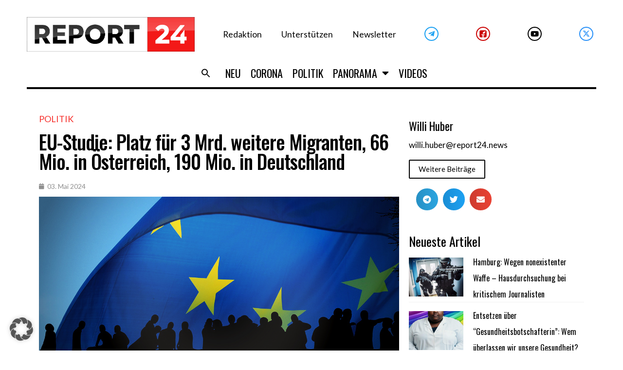

--- FILE ---
content_type: text/html; charset=UTF-8
request_url: https://report24.news/wp-admin/admin-ajax.php
body_size: -356
content:
{"post_id":120072,"counted":true,"storage":{"name":["pvc_visits[0]"],"value":["1769109998b120072"],"expiry":[1769109998]},"type":"post"}

--- FILE ---
content_type: application/x-javascript; charset=utf-8
request_url: https://servicer.mgid.com/1339558/1?tcfV2=1&sessionId=69712871-0ff60&sessionPage=1&sessionNumberWeek=1&sessionNumber=1&cpicon=1&cbuster=17690236058979403979&pvid=3a4795e9-f086-4370-a654-b620d1cc1233&implVersion=17&lct=1768241460&mp4=1&ap=1&gdpr_consent=CQeYOYAQeYOYAFDADDDECOFsAP_gAEPAAAYgI3wGoAFAAWAA0ACAAGQAQAAyABoAD0AIoATAAogBbAEAAIoAZQA0gB-gEIAIgAWYA9oC8wGMgMkAccBG8Eb4DUACgALAAaABAADIAIAAZAA0AB6AEUAJgAUQAtgCAAEUAMoAaQA_QCEAEQALMAe0BeYDGQGSAOOAjeAA.YAAAAAAAAAAA&gdpr=1&consentOrigin=cmp&wlid=e97b03c3-cc5a-4c32-89a2-f8dfd9b8e84e&pageview_widget_list=1761360,1337402,1339558,1378187,1337396,1337392&uniqId=07648&childs=1818186&except_ads=16268278,16011379,4147872,3805661,16261801,8603790,8603800,13785888,16125530,14936937,12068042,10881049,13785893,13786066,13785877&exclude_int_exchange=1399865984,1398197164,1390846838,1389210045&niet=4g&nisd=false&jsp=head&evt=%5B%7B%22event%22%3A1%2C%22methods%22%3A%5B1%2C2%5D%7D%2C%7B%22event%22%3A2%2C%22methods%22%3A%5B1%2C2%5D%7D%5D&pv=5&jsv=es6&dpr=1&hashCommit=6e0721a4&muid=q0lGe5yjyGqb&apt=2024-05-03T07%3A16%3A44%2B00%3A00&tfre=11621&scale_metric_1=64.00&scale_metric_2=258.06&scale_metric_3=100.00&w=720&h=393&tl=150&tlp=1,2,3,4&sz=353x179;353x180&szp=1,2;3,4&szl=1,2;3,4&cxurl=https%3A%2F%2Freport24.news%2Feu-studie-platz-fuer-3-mrd-weitere-migranten-66-mio-in-oesterreich-190-mio-in-deutschland%2F&ref=&lu=https%3A%2F%2Freport24.news%2Feu-studie-platz-fuer-3-mrd-weitere-migranten-66-mio-in-oesterreich-190-mio-in-deutschland%2F
body_size: 2018
content:
var _mgq=_mgq||[];
_mgq.push(["MarketGidLoadGoods1339558_07648",[
["Herbeauty","12578207","1","This Is So Good! What Else Can You Put In A Smoothie?","","0","","","","2lfK_OzUPRp68KvcblmfRedlP3FznKAAsfMijkr5Y5LZnjGj1wVUz4wPxTO7KZ9ZJ5-V9RiSmN6raXcKPkq-duraNxAKpTgOzHFU-HdGXlKZytBWvd0S9tLIp_P810Ao",{"i":"https://s-img.mgid.com/g/12578207/492x277/-/[base64].webp?v=1769023608-gshQ9Obq4p7mWSfzoqfw9Q26YzrottLIgYMWSTDKuZM","l":"https://clck.mgid.com/ghits/12578207/i/57671946/0/pp/1/1?h=2lfK_OzUPRp68KvcblmfRedlP3FznKAAsfMijkr5Y5LZnjGj1wVUz4wPxTO7KZ9ZJ5-V9RiSmN6raXcKPkq-duraNxAKpTgOzHFU-HdGXlKZytBWvd0S9tLIp_P810Ao&rid=21562725-f6ff-11f0-816d-d404e6f97680&tt=Direct&att=3&afrd=296&iv=17&ct=1&gdprApplies=1&consentData=[base64].YAAAAAAAAAAA&st=-300&mp4=1&h2=RGCnD2pppFaSHdacZpvmnrKs3NEoz9rroTgLYydx17cUjf1pkZhvYDL5Tv4U9jqZu1LiXqHtS-1i4GPwN9Thiw**","adc":[],"sdl":0,"dl":"","type":"w","media-type":"static","clicktrackers":[],"cta":"Learn more","cdt":"","b":0.012921534672329494,"catId":221,"dsa_link":"https://widgets.mgid.com/advertiser/info/?data=WZ8IrTCXqtO6iM4Q9Sg9T9-7hDhkMnS_b4me4J3R3AsT1uLPbV8tWzfjWSZyweKT4du6oGF8uOm21DIyeF8zUuZZWFYyn95SXq5OcFJZmerJszzwba7vLFmwt9AD1fNOj28PtE7SfIWF0pNpEWpgxPsF09hmphviItjZvctAJjyt_A","tri":"21564a47-f6ff-11f0-816d-d404e6f97680","crid":"12578207"}],
["Brainberries","14137483","1","Outstanding Film Characters That Died Horrible Deaths","","0","","","","2lfK_OzUPRp68KvcblmfRSRuzI5LizQxp3Vo5qztWcBM_xyca0smHENNl77dLSyBJ5-V9RiSmN6raXcKPkq-duraNxAKpTgOzHFU-HdGXlJssffsWUUaGSu12tRrIeKS",{"i":"https://s-img.mgid.com/g/14137483/492x277/-/[base64].webp?v=1769023608-0Vk4R4OycvtkD_BerTOM-Uaran8llnBhM2EH9NG-95Y","l":"https://clck.mgid.com/ghits/14137483/i/57671946/0/pp/2/1?h=2lfK_OzUPRp68KvcblmfRSRuzI5LizQxp3Vo5qztWcBM_xyca0smHENNl77dLSyBJ5-V9RiSmN6raXcKPkq-duraNxAKpTgOzHFU-HdGXlJssffsWUUaGSu12tRrIeKS&rid=21562725-f6ff-11f0-816d-d404e6f97680&tt=Direct&att=3&afrd=296&iv=17&ct=1&gdprApplies=1&consentData=[base64].YAAAAAAAAAAA&st=-300&mp4=1&h2=RGCnD2pppFaSHdacZpvmnrKs3NEoz9rroTgLYydx17cUjf1pkZhvYDL5Tv4U9jqZu1LiXqHtS-1i4GPwN9Thiw**","adc":[],"sdl":0,"dl":"","type":"w","media-type":"static","clicktrackers":[],"cta":"Learn more","cdt":"","b":0.012921534672329494,"catId":239,"dsa_link":"https://widgets.mgid.com/advertiser/info/?data=a_jJcMTAjnkLB0SZnMwsWnpFccWAqNxEmk6_XCaDa42WYCoWsmSU8e9KRglSHw5Vj1Jsky4yqiHXGuca7z9ZW5Ajy0M0qiNaGCrpBmsYA3HsqqI_aQnULhvkAmQvaN6Ttg8O7calbr9P8CinUjMlKUJg1llSicstaSw9FLgJdxPziw","tri":"21564a50-f6ff-11f0-816d-d404e6f97680","crid":"14137483"}],
["Brainberries","16011376","1","Gina Carano Finally Admits What Some Suspected All Along","","0","","","","2lfK_OzUPRp68KvcblmfRe5zrP-d0XS5tnqMNiLLqxyg6G-4Eq-pI2y7vO8A6VfzJ5-V9RiSmN6raXcKPkq-duraNxAKpTgOzHFU-HdGXlJPFDmg1ypx-HUHOjsQDWuS",{"i":"https://s-img.mgid.com/g/16011376/492x277/-/[base64].webp?v=1769023608-LRD9Ve83IeCSorqeVqf89d6Z6Ktj0gjz86HwaKYiHbY","l":"https://clck.mgid.com/ghits/16011376/i/57671946/0/pp/3/1?h=2lfK_OzUPRp68KvcblmfRe5zrP-d0XS5tnqMNiLLqxyg6G-4Eq-pI2y7vO8A6VfzJ5-V9RiSmN6raXcKPkq-duraNxAKpTgOzHFU-HdGXlJPFDmg1ypx-HUHOjsQDWuS&rid=21562725-f6ff-11f0-816d-d404e6f97680&tt=Direct&att=3&afrd=296&iv=17&ct=1&gdprApplies=1&consentData=[base64].YAAAAAAAAAAA&st=-300&mp4=1&h2=RGCnD2pppFaSHdacZpvmnrKs3NEoz9rroTgLYydx17cUjf1pkZhvYDL5Tv4U9jqZu1LiXqHtS-1i4GPwN9Thiw**","adc":[],"sdl":0,"dl":"","type":"w","media-type":"static","clicktrackers":[],"cta":"Learn more","cdt":"","b":0.012921534672329494,"catId":239,"dsa_link":"https://widgets.mgid.com/advertiser/info/?data=zmFbZhQzLx-9sQPf3DiSOv1Lm_de5B9-JPu7JuKdqtoOakYbulbJgAtdIys5sPY6VfF1lM9inJ9qsYfWy7MYGFxGxtGCGC57pBNvJva5-RsZnU-2FW8Zn-wXORIATw035tcKhxWpv_jTM-xySmwP5s33CIZFmlqOF8ABI3fo-HAPEw","tri":"21564a53-f6ff-11f0-816d-d404e6f97680","crid":"16011376"}],
["Brainberries","16269785","1","Hidden Sins: 15 Bible Prohibited Acts We All Commit!","","0","","","","2lfK_OzUPRp68KvcblmfRcFeCoLqKjBBi-w7DrNVL_yRqoQeyWQ351Okzec0NU02J5-V9RiSmN6raXcKPkq-duraNxAKpTgOzHFU-HdGXlIRU_DoEYk7Om28Tg-YDqmX",{"i":"https://s-img.mgid.com/g/16269785/492x277/-/[base64].webp?v=1769023608-X5VQTr5A3zVrOBl7RTYrk76Hy-noZo7e2xurQKr_BVY","l":"https://clck.mgid.com/ghits/16269785/i/57671946/0/pp/4/1?h=2lfK_OzUPRp68KvcblmfRcFeCoLqKjBBi-w7DrNVL_yRqoQeyWQ351Okzec0NU02J5-V9RiSmN6raXcKPkq-duraNxAKpTgOzHFU-HdGXlIRU_DoEYk7Om28Tg-YDqmX&rid=21562725-f6ff-11f0-816d-d404e6f97680&tt=Direct&att=3&afrd=296&iv=17&ct=1&gdprApplies=1&consentData=[base64].YAAAAAAAAAAA&st=-300&mp4=1&h2=RGCnD2pppFaSHdacZpvmnrKs3NEoz9rroTgLYydx17cUjf1pkZhvYDL5Tv4U9jqZu1LiXqHtS-1i4GPwN9Thiw**","adc":[],"sdl":0,"dl":"","type":"w","media-type":"static","clicktrackers":[],"cta":"Learn more","cdt":"","b":0.012921534672329494,"catId":225,"dsa_link":"https://widgets.mgid.com/advertiser/info/?data=kyR7I4nFZO9YI30tuZsysrqfH5vtXFqFn6NmQ9lI_gjtjayww6YcU9xgZVx0g9xTaADp3yJoqMfcsiW3-yWkDdZYff90KMXm1TQX1NollU-nX9wezSJo9GUzXp8CyG2QK5bk1zYOyejpiZ_AR3nU26cQXk3RVmzJ3QWm59x6-NuGqQ","tri":"21564a54-f6ff-11f0-816d-d404e6f97680","crid":"16269785"}],],
{"awc":{},"dt":"desktop","ts":"","tt":"Direct","isBot":1,"h2":"RGCnD2pppFaSHdacZpvmnrKs3NEoz9rroTgLYydx17cUjf1pkZhvYDL5Tv4U9jqZu1LiXqHtS-1i4GPwN9Thiw**","ats":0,"rid":"21562725-f6ff-11f0-816d-d404e6f97680","pvid":"3a4795e9-f086-4370-a654-b620d1cc1233","iv":17,"brid":32,"muidn":"q0lGe5yjyGqb","dnt":0,"cv":2,"afrd":296,"consent":true,"adv_src_id":23579}]);
_mgqp();


--- FILE ---
content_type: application/x-javascript; charset=utf-8
request_url: https://servicer.mgid.com/1378187/1?cmpreason=wp&tcfV2=1&sessionId=69712871-0ff60&sessionPage=1&sessionNumberWeek=1&sessionNumber=1&cpicon=1&scale_metric_1=64.00&scale_metric_2=258.06&scale_metric_3=100.00&cbuster=1769023602863392410408&pvid=3a4795e9-f086-4370-a654-b620d1cc1233&implVersion=17&lct=1768241460&mp4=1&ap=1&gdpr_consent=CQeYOYAQeYOYAFDADDDECOFsAP_gAEPAAAYgI3wGoAFAAWAA0ACAAGQAQAAyABoAD0AIoATAAogBbAEAAIoAZQA0gB-gEIAIgAWYA9oC8wGMgMkAccBG8Eb4DUACgALAAaABAADIAIAAZAA0AB6AEUAJgAUQAtgCAAEUAMoAaQA_QCEAEQALMAe0BeYDGQGSAOOAjeAA.YAAAAAAAAAAA&gdpr=1&consentOrigin=cmp&wlid=b2980cef-c8cf-4713-a128-513e037dd279&pageview_widget_list=1761360,1378187,1337396,1337392&uniqId=173fd&niet=4g&nisd=false&jsp=head&evt=%5B%7B%22event%22%3A1%2C%22methods%22%3A%5B1%2C2%5D%7D%2C%7B%22event%22%3A2%2C%22methods%22%3A%5B1%2C2%5D%7D%5D&pv=5&jsv=es6&dpr=1&hashCommit=6e0721a4&apt=2024-05-03T07%3A16%3A44%2B00%3A00&tfre=8600&w=0&h=0&tl=150&tlp=1,2&sz=0x0&szp=1,2&szl=1,2&cxurl=https%3A%2F%2Freport24.news%2Feu-studie-platz-fuer-3-mrd-weitere-migranten-66-mio-in-oesterreich-190-mio-in-deutschland%2F&ref=&lu=https%3A%2F%2Freport24.news%2Feu-studie-platz-fuer-3-mrd-weitere-migranten-66-mio-in-oesterreich-190-mio-in-deutschland%2F
body_size: 1428
content:
var _mgq=_mgq||[];
_mgq.push(["MarketGidLoadGoods1378187_173fd",[
["Brainberries","22701467","1","The Strange Relationship Between Trump And JD Vance","","0","","","","d6dFYbgK8hDgmOq_Y7i1MIvl4I0cW3IpybZzwLCh3_0apdNfMSdeT6HcNSRANd81J5-V9RiSmN6raXcKPkq-duraNxAKpTgOzHFU-HdGXlL5JMe4CeUE9_AB0MoRTX0X",{"i":"https://s-img.mgid.com/g/22701467/200x200/-/[base64].webp?v=1769023602-HqbOUWB-7F-NQ_HYwM7QibbrSTDBNjz3Kvn21PK7rX8","l":"https://clck.mgid.com/ghits/22701467/i/57710419/0/pp/1/1?h=d6dFYbgK8hDgmOq_Y7i1MIvl4I0cW3IpybZzwLCh3_0apdNfMSdeT6HcNSRANd81J5-V9RiSmN6raXcKPkq-duraNxAKpTgOzHFU-HdGXlL5JMe4CeUE9_AB0MoRTX0X&rid=1e08de2f-f6ff-11f0-ae50-d404e6f98490&tt=Direct&att=3&afrd=296&iv=17&ct=1&gdprApplies=1&consentData=[base64].YAAAAAAAAAAA&muid=q0lGe5yjyGqb&st=-300&mp4=1&h2=RGCnD2pppFaSHdacZpvmnpoHBllxjckHXwaK_zdVZw4Ujf1pkZhvYDL5Tv4U9jqZgQ77KFkUjlmS-R8VxLRnuw**","adc":[],"sdl":0,"dl":"","type":"w","media-type":"static","clicktrackers":[],"cta":"Learn more","cdt":"","catId":212,"dsa_link":"https://widgets.mgid.com/advertiser/info/?data=_k_MtSxp7WK_cZpWlkpOP35VQk44WqlMJUl8Z6vVgfLscdSXT2cjyxO-LDBRvgfAHUWubffCOnmsZh5Zmc2zi8gqRDx9SQB0JvBFPD5zUYQ3u6G6c5QWvtb58XFQyKdqPbAOW0ibGWYel54rS7k46_5NC16Bdlans7m_x_3AvlK9Rg","tri":"1e08fd7c-f6ff-11f0-ae50-d404e6f98490","crid":"22701467"}],
["Herbeauty","14649802","1","Best Movie Couples That Go Through Spooky Things Together","","0","","","","d6dFYbgK8hDgmOq_Y7i1MFE9bIPnV5rIh8iaNUQ2kNYSSJ8T4VgbvVx6cPu4jVS_J5-V9RiSmN6raXcKPkq-duraNxAKpTgOzHFU-HdGXlIFjsPOaeOShjJoA_E5F5yZ",{"i":"https://s-img.mgid.com/g/14649802/200x200/-/[base64].webp?v=1769023602-uBgsTlyp2shi7HRIvO1mWM6C7Lb_4SzXQ3lgjtV35JY","l":"https://clck.mgid.com/ghits/14649802/i/57710419/0/pp/2/1?h=d6dFYbgK8hDgmOq_Y7i1MFE9bIPnV5rIh8iaNUQ2kNYSSJ8T4VgbvVx6cPu4jVS_J5-V9RiSmN6raXcKPkq-duraNxAKpTgOzHFU-HdGXlIFjsPOaeOShjJoA_E5F5yZ&rid=1e08de2f-f6ff-11f0-ae50-d404e6f98490&tt=Direct&att=3&afrd=296&iv=17&ct=1&gdprApplies=1&consentData=[base64].YAAAAAAAAAAA&muid=q0lGe5yjyGqb&st=-300&mp4=1&h2=RGCnD2pppFaSHdacZpvmnpoHBllxjckHXwaK_zdVZw4Ujf1pkZhvYDL5Tv4U9jqZgQ77KFkUjlmS-R8VxLRnuw**","adc":[],"sdl":0,"dl":"","type":"w","media-type":"static","clicktrackers":[],"cta":"Learn more","cdt":"","catId":230,"dsa_link":"https://widgets.mgid.com/advertiser/info/?data=hgk45dLJ5Jdl5AhZui9OcBM4ekUK1aE7q574obz_Mb0-KkGpzvZJmK5gepNmlwi_ayDush9RhoVKPEG2mweZJI6Kif4zomCSN8o13TovBgopffOl-snVx8Q6Ae8IdK2g0ftyJQpyP5VVzcl6SxUukS6-VLmZXmQ56OWpLBJofl3KFQ","tri":"1e08fd83-f6ff-11f0-ae50-d404e6f98490","crid":"14649802"}],],
{"awc":{},"dt":"desktop","ts":"","tt":"Direct","isBot":1,"h2":"RGCnD2pppFaSHdacZpvmnpoHBllxjckHXwaK_zdVZw4Ujf1pkZhvYDL5Tv4U9jqZgQ77KFkUjlmS-R8VxLRnuw**","ats":0,"rid":"1e08de2f-f6ff-11f0-ae50-d404e6f98490","pvid":"3a4795e9-f086-4370-a654-b620d1cc1233","iv":17,"brid":32,"muidn":"q0lGe5yjyGqb","dnt":0,"cv":2,"afrd":296,"consent":true,"adv_src_id":23579}]);
_mgqp();


--- FILE ---
content_type: application/x-javascript; charset=utf-8
request_url: https://servicer.mgid.com/1337402/1?tcfV2=1&sessionId=69712871-0ff60&sessionPage=1&sessionNumberWeek=1&sessionNumber=1&cpicon=1&scale_metric_1=64.00&scale_metric_2=258.06&scale_metric_3=100.00&cbuster=1769023605937137296496&pvid=3a4795e9-f086-4370-a654-b620d1cc1233&implVersion=17&lct=1768241460&mp4=1&ap=1&gdpr_consent=CQeYOYAQeYOYAFDADDDECOFsAP_gAEPAAAYgI3wGoAFAAWAA0ACAAGQAQAAyABoAD0AIoATAAogBbAEAAIoAZQA0gB-gEIAIgAWYA9oC8wGMgMkAccBG8Eb4DUACgALAAaABAADIAIAAZAA0AB6AEUAJgAUQAtgCAAEUAMoAaQA_QCEAEQALMAe0BeYDGQGSAOOAjeAA.YAAAAAAAAAAA&gdpr=1&consentOrigin=cmp&wlid=e5deb70c-3c89-4288-b93b-3b43fc228f18&pageview_widget_list=1761360,1337402,1339558,1378187,1337396,1337392&uniqId=06193&childs=1518161&except_ads=16268278,16011379,4147872,3805661,16261801,8603790,8603800,13785888,16125530,14936937,12068042,10881049,13785893,13786066,13785877&exclude_int_exchange=1399865984,1398197164,1390846838,1389210045&niet=4g&nisd=false&jsp=head&evt=%5B%7B%22event%22%3A1%2C%22methods%22%3A%5B1%2C2%5D%7D%2C%7B%22event%22%3A2%2C%22methods%22%3A%5B1%2C2%5D%7D%5D&pv=5&jsv=es6&dpr=1&hashCommit=6e0721a4&muid=q0lGe5yjyGqb&apt=2024-05-03T07%3A16%3A44%2B00%3A00&tfre=11661&w=720&h=349&tl=150&tlp=1,2&sz=353x301&szp=1,2&szl=1,2&cxurl=https%3A%2F%2Freport24.news%2Feu-studie-platz-fuer-3-mrd-weitere-migranten-66-mio-in-oesterreich-190-mio-in-deutschland%2F&ref=&lu=https%3A%2F%2Freport24.news%2Feu-studie-platz-fuer-3-mrd-weitere-migranten-66-mio-in-oesterreich-190-mio-in-deutschland%2F
body_size: 1421
content:
var _mgq=_mgq||[];
_mgq.push(["MarketGidLoadGoods1337402_06193",[
["Brainberries","13786050","1","Top 10 Pop Divas - Number 4 May Shock You","","0","","","","2lfK_OzUPRp68KvcblmfRY9G6VvSvCmfebag8rg-pKtCIjYCQRY24IpW2f9-q3bgJ5-V9RiSmN6raXcKPkq-duraNxAKpTgOzHFU-HdGXlKjRyWzXssfhS-b5gPcTsz-",{"i":"https://s-img.mgid.com/g/13786050/492x277/-/[base64].webp?v=1769023608-i3VVLpdgf9ayIndvd6_LECV5t9FvpDzsWkaPQ9mGw9o","l":"https://clck.mgid.com/ghits/13786050/i/57669802/0/pp/1/1?h=2lfK_OzUPRp68KvcblmfRY9G6VvSvCmfebag8rg-pKtCIjYCQRY24IpW2f9-q3bgJ5-V9RiSmN6raXcKPkq-duraNxAKpTgOzHFU-HdGXlKjRyWzXssfhS-b5gPcTsz-&rid=2155c96b-f6ff-11f0-ae50-d404e6f98490&tt=Direct&att=3&afrd=296&iv=17&ct=1&gdprApplies=1&consentData=[base64].YAAAAAAAAAAA&st=-300&mp4=1&h2=RGCnD2pppFaSHdacZpvmnpoHBllxjckHXwaK_zdVZw4Ujf1pkZhvYDL5Tv4U9jqZgQ77KFkUjlmS-R8VxLRnuw**","adc":[],"sdl":0,"dl":"","type":"w","media-type":"static","clicktrackers":[],"cta":"Learn more","cdt":"","b":0.07176656370012319,"catId":230,"dsa_link":"https://widgets.mgid.com/advertiser/info/?data=6yFvQ5joiEm55CaTf0dw_i7dPdcPE7qqBwoqcZxlAX5PQaol_i1wOTzm0YpUt8-jXTQGDnCuS5QSk2kbflBTprWU3HQpBW6-2yb53xnbLRjfqqbJRfOIEUiF-jbGhVrUCMHe9oDHMuyhTVMwFEiVXypTpn2oO-l4O6eWdkhR55jiMg","tri":"2155ef9b-f6ff-11f0-ae50-d404e6f98490","crid":"13786050"}],
["Herbeauty","8193533","1","Kim To File For Divorce From Kanye West After 6 Years Of Marriage","","0","","","","2lfK_OzUPRp68KvcblmfRfJ3-5Tk1_T9Tim1ezA3WdGeSNMXX4VmrO9YT_48gR1rJ5-V9RiSmN6raXcKPkq-duraNxAKpTgOzHFU-HdGXlJBbrqRp0BJzBHUKLMzlBsd",{"i":"https://s-img.mgid.com/g/8193533/492x277/0x79x1041x586/aHR0cDovL2ltZ2hvc3RzLmNvbS90LzIwMjEtMDEvMTAxOTI0LzhhODJhNjRlMDkzY2I5ZTcwMGU3ZjMxZTQzYmNlMTMzLmpwZWc.webp?v=1769023608-ZWu_zob-BA6Bizb7eiDRpOrvFGyP-Le_7wvWEkCbyp8","l":"https://clck.mgid.com/ghits/8193533/i/57669802/0/pp/2/1?h=2lfK_OzUPRp68KvcblmfRfJ3-5Tk1_T9Tim1ezA3WdGeSNMXX4VmrO9YT_48gR1rJ5-V9RiSmN6raXcKPkq-duraNxAKpTgOzHFU-HdGXlJBbrqRp0BJzBHUKLMzlBsd&rid=2155c96b-f6ff-11f0-ae50-d404e6f98490&tt=Direct&att=3&afrd=296&iv=17&ct=1&gdprApplies=1&consentData=[base64].YAAAAAAAAAAA&st=-300&mp4=1&h2=RGCnD2pppFaSHdacZpvmnpoHBllxjckHXwaK_zdVZw4Ujf1pkZhvYDL5Tv4U9jqZgQ77KFkUjlmS-R8VxLRnuw**","adc":[],"sdl":0,"dl":"","type":"w","media-type":"static","clicktrackers":[],"cta":"Learn more","cdt":"","b":0.07176656370012319,"catId":239,"dsa_link":"https://widgets.mgid.com/advertiser/info/?data=E4s1qfwUlDLziF_pqlTjyRhHkOFKiy3vU2fJ9acEwrD17e8oQeBuyZb7CRexsAyk-U8IJdpY8oVLHNc5Wh9YrZMw7OfrDPx9tpYh55FRk9oTjJBOKYDJLeY3kgTOQKDIC6tA2kHxtKSicC1soFVv1BIRlUUGe7V5IgKB1tRkmODTjA","tri":"2155efa2-f6ff-11f0-ae50-d404e6f98490","crid":"8193533"}],],
{"awc":{},"dt":"desktop","ts":"","tt":"Direct","isBot":1,"h2":"RGCnD2pppFaSHdacZpvmnpoHBllxjckHXwaK_zdVZw4Ujf1pkZhvYDL5Tv4U9jqZgQ77KFkUjlmS-R8VxLRnuw**","ats":0,"rid":"2155c96b-f6ff-11f0-ae50-d404e6f98490","pvid":"3a4795e9-f086-4370-a654-b620d1cc1233","iv":17,"brid":32,"muidn":"q0lGe5yjyGqb","dnt":0,"cv":2,"afrd":296,"consent":true,"adv_src_id":23579}]);
_mgqp();


--- FILE ---
content_type: application/x-javascript; charset=utf-8
request_url: https://servicer.mgid.com/1337392/1?cmpreason=wp&tcfV2=1&sessionId=69712871-0ff60&sessionPage=1&sessionNumberWeek=1&sessionNumber=1&cpicon=1&scale_metric_1=64.00&scale_metric_2=258.06&scale_metric_3=100.00&cbuster=1769023602862853397359&pvid=3a4795e9-f086-4370-a654-b620d1cc1233&implVersion=17&lct=1768241460&mp4=1&ap=1&gdpr_consent=CQeYOYAQeYOYAFDADDDECOFsAP_gAEPAAAYgI3wGoAFAAWAA0ACAAGQAQAAyABoAD0AIoATAAogBbAEAAIoAZQA0gB-gEIAIgAWYA9oC8wGMgMkAccBG8Eb4DUACgALAAaABAADIAIAAZAA0AB6AEUAJgAUQAtgCAAEUAMoAaQA_QCEAEQALMAe0BeYDGQGSAOOAjeAA.YAAAAAAAAAAA&gdpr=1&consentOrigin=cmp&wlid=1b05f781-00b2-4a70-8a71-fcb8b54b1aea&pageview_widget_list=1761360,1378187,1337396,1337392&uniqId=0cbe9&niet=4g&nisd=false&jsp=head&evt=%5B%7B%22event%22%3A1%2C%22methods%22%3A%5B1%2C2%5D%7D%2C%7B%22event%22%3A2%2C%22methods%22%3A%5B1%2C2%5D%7D%5D&pv=5&jsv=es6&dpr=1&hashCommit=6e0721a4&apt=2024-05-03T07%3A16%3A44%2B00%3A00&tfre=8586&w=0&h=0&tl=150&tlp=1,2,3,4,5,6,7,8,9,10,11,12,13,14,15&sz=0x0&szp=1,2,3,4,5,6,7,8,9,10,11,12,13,14,15&szl=1,2,3,4,5,6,7,8,9,10,11,12,13,14,15&cxurl=https%3A%2F%2Freport24.news%2Feu-studie-platz-fuer-3-mrd-weitere-migranten-66-mio-in-oesterreich-190-mio-in-deutschland%2F&ref=&lu=https%3A%2F%2Freport24.news%2Feu-studie-platz-fuer-3-mrd-weitere-migranten-66-mio-in-oesterreich-190-mio-in-deutschland%2F
body_size: 6687
content:
var _mgq=_mgq||[];
_mgq.push(["MarketGidLoadGoods1337392_0cbe9",[
["Brainberries","16268278","1","Who Will Be the Next James Bond? Here's What We Know So Far","","0","","","","d6dFYbgK8hDgmOq_Y7i1MEbsUmMuVWBXb-wfNpwEFExCIjYCQRY24IpW2f9-q3bgJ5-V9RiSmN6raXcKPkq-duraNxAKpTgOzHFU-HdGXlLwuzEtGUpCbIMtgnrI2LgZ",{"i":"https://s-img.mgid.com/g/16268278/492x277/-/[base64].webp?v=1769023602-boGhU__yrlKBIRXyXMdEryXe13Wx6Why79NueyYbSkQ","l":"https://clck.mgid.com/ghits/16268278/i/57669793/0/pp/1/1?h=d6dFYbgK8hDgmOq_Y7i1MEbsUmMuVWBXb-wfNpwEFExCIjYCQRY24IpW2f9-q3bgJ5-V9RiSmN6raXcKPkq-duraNxAKpTgOzHFU-HdGXlLwuzEtGUpCbIMtgnrI2LgZ&rid=1e0879ea-f6ff-11f0-ae50-d404e6f98490&tt=Direct&att=3&afrd=296&iv=17&ct=1&gdprApplies=1&consentData=[base64].YAAAAAAAAAAA&muid=q0lG07nK7oqb&st=-300&mp4=1&h2=RGCnD2pppFaSHdacZpvmnrKs3NEoz9rroTgLYydx17dXEQGhNqePk40fhmegz_N1PXckQyQGWnkfobwEQ9WFTg**","adc":[],"sdl":0,"dl":"","type":"w","media-type":"static","clicktrackers":[],"cta":"Learn more","cdt":"","b":0.01,"catId":239,"dsa_link":"https://widgets.mgid.com/advertiser/info/?data=xyOKDV1zdcPdy4l3UVk8dmTyx4MabNDntIzq55z35quJJhKetEw3obwrHzhZvDKiNU0OTwu0nPOPh8qA0hXOrOZD0wXbZajzkSB6SXJ2_J7fICiGQ4IxU6GRuWhnmTh6L3ZMFjoIA2BE0AN1BDlEYn-qNMBWNjvsjark_6bL1Vi1Aw","tri":"1e08a730-f6ff-11f0-ae50-d404e6f98490","crid":"16268278"}],
["Brainberries","16011379","1","How Did They Get Gina Carano To Take It All Back?","","0","","","","d6dFYbgK8hDgmOq_Y7i1MNfm2b99FYO_PDVqhAmE6Ith-9aqjAZS2Fk9QefWH2IZJ5-V9RiSmN6raXcKPkq-duraNxAKpTgOzHFU-HdGXlLhvYwLmXC05Mh59SSjHdiD",{"i":"https://s-img.mgid.com/g/16011379/492x277/-/[base64].webp?v=1769023602-vcPKhPLejW0jZlsMH3wQ_UWVSgowLECi2f3btRoKyJs","l":"https://clck.mgid.com/ghits/16011379/i/57669793/0/pp/2/1?h=d6dFYbgK8hDgmOq_Y7i1MNfm2b99FYO_PDVqhAmE6Ith-9aqjAZS2Fk9QefWH2IZJ5-V9RiSmN6raXcKPkq-duraNxAKpTgOzHFU-HdGXlLhvYwLmXC05Mh59SSjHdiD&rid=1e0879ea-f6ff-11f0-ae50-d404e6f98490&tt=Direct&att=3&afrd=296&iv=17&ct=1&gdprApplies=1&consentData=[base64].YAAAAAAAAAAA&muid=q0lG07nK7oqb&st=-300&mp4=1&h2=RGCnD2pppFaSHdacZpvmnrKs3NEoz9rroTgLYydx17dXEQGhNqePk40fhmegz_N1PXckQyQGWnkfobwEQ9WFTg**","adc":[],"sdl":0,"dl":"","type":"w","media-type":"static","clicktrackers":[],"cta":"Learn more","cdt":"","b":0.01,"catId":239,"dsa_link":"https://widgets.mgid.com/advertiser/info/?data=2f9rNoao3NUYk4BjK4C_cguYRmoiTVALC6P4miaezo88fYqlTAuJnSXhmMGcUjd5qFYUqY_c9uY1zMYz6Pb8_zxMDei5tMoDY1tWpvgasj3pPY54tDpPR-O4TghnyRg8VZkprKrK1eUn3uAd6uzukSTxKNU3EAsoXOwYI1RZgyBEhQ","tri":"1e08a737-f6ff-11f0-ae50-d404e6f98490","crid":"16011379"}],
["Brainberries","4147872","1","6 Amazing Shows From The 90s That Need A Reboot Right Now","","0","","","","d6dFYbgK8hDgmOq_Y7i1MBEX-0EIbZMESI-61QBRWzDuwUrq0PLd5ErFyYfpIedFJ5-V9RiSmN6raXcKPkq-duraNxAKpTgOzHFU-HdGXlJL3V4rFZWbiMRM54pplB2a",{"i":"https://s-img.mgid.com/g/4147872/492x277/145x26x822x462/aHR0cDovL2ltZ2hvc3RzLmNvbS90LzIwMTktMDkvMTAxOTI0LzFiNDc2YjUwODA1Y2I3NzE3YWQzZTk3Yzk1MTVhMWQwLmpwZWc.webp?v=1769023602-xfswsy--ojQKDTYzcyAXRdmYv8nFIjfbqwDeX5eZHZg","l":"https://clck.mgid.com/ghits/4147872/i/57669793/0/pp/3/1?h=d6dFYbgK8hDgmOq_Y7i1MBEX-0EIbZMESI-61QBRWzDuwUrq0PLd5ErFyYfpIedFJ5-V9RiSmN6raXcKPkq-duraNxAKpTgOzHFU-HdGXlJL3V4rFZWbiMRM54pplB2a&rid=1e0879ea-f6ff-11f0-ae50-d404e6f98490&tt=Direct&att=3&afrd=296&iv=17&ct=1&gdprApplies=1&consentData=[base64].YAAAAAAAAAAA&muid=q0lG07nK7oqb&st=-300&mp4=1&h2=RGCnD2pppFaSHdacZpvmnrKs3NEoz9rroTgLYydx17dXEQGhNqePk40fhmegz_N1PXckQyQGWnkfobwEQ9WFTg**","adc":[],"sdl":0,"dl":"","type":"w","media-type":"static","clicktrackers":[],"cta":"Learn more","cdt":"","b":0.01,"catId":230,"dsa_link":"https://widgets.mgid.com/advertiser/info/?data=mMC4mhPtyW6LMi8GEf7bTearIEkU8x5CPXgD_ArnEjSW9nWSu7qS3LWO7h6gCxQHOJ6-tDpRH3tkjQG5vn4Zet29pK0AQyd5Hk0P3bt_lcpWUyCbQTLEh3VOZ-wzkm-XubbYIere-_znJigUV1kGtU1ioEzYAYUNxT0Zz9J_-AHe6g","tri":"1e08a739-f6ff-11f0-ae50-d404e6f98490","crid":"4147872"}],
["Brainberries","3805661","1","10 Albino Animals Who Look Like Ghosts","","0","","","","d6dFYbgK8hDgmOq_Y7i1MILZ2omolGXhjPHSQeZfpXDHQfbSetQnthaHWW5CRQPtJ5-V9RiSmN6raXcKPkq-duraNxAKpTgOzHFU-HdGXlLrdGUiHHGPPU2IATwjBt-w",{"i":"https://s-img.mgid.com/g/3805661/492x277/0x0x695x391/aHR0cDovL2ltZ2hvc3RzLmNvbS90Yy8yMDE5LTA2LzEwMTkyNC9kZDA0YWYzZjNlNDc1YTk5OTM3MjRlYjhkOTYyZWRiYi5qcGVn.webp?v=1769023602-xtGHp7ESn-qG7Mv4EpM4yc0m4dIhu_0NoKz-Iun-NCw","l":"https://clck.mgid.com/ghits/3805661/i/57669793/0/pp/4/1?h=d6dFYbgK8hDgmOq_Y7i1MILZ2omolGXhjPHSQeZfpXDHQfbSetQnthaHWW5CRQPtJ5-V9RiSmN6raXcKPkq-duraNxAKpTgOzHFU-HdGXlLrdGUiHHGPPU2IATwjBt-w&rid=1e0879ea-f6ff-11f0-ae50-d404e6f98490&tt=Direct&att=3&afrd=296&iv=17&ct=1&gdprApplies=1&consentData=[base64].YAAAAAAAAAAA&muid=q0lG07nK7oqb&st=-300&mp4=1&h2=RGCnD2pppFaSHdacZpvmnrKs3NEoz9rroTgLYydx17dXEQGhNqePk40fhmegz_N1PXckQyQGWnkfobwEQ9WFTg**","adc":[],"sdl":0,"dl":"","type":"w","media-type":"static","clicktrackers":[],"cta":"Learn more","cdt":"","b":0.01,"catId":238,"dsa_link":"https://widgets.mgid.com/advertiser/info/?data=iaYDIMEsjewLV3bxoSikXe4vWd_dcNEZEZxzdS8C1WlQDsGoJbFz6QGX-RsYLBTyGUP5ViUMWyuSbsIgOAfgdK2kLCI6uzmaMsq93sv-1sU2SEphj4OPAsp-zYWInt0E2QfqeoQ_Cj6sG2FKzYqR_0wWawcjRCF8zTt3d9FeaFG1ZQ","tri":"1e08a73b-f6ff-11f0-ae50-d404e6f98490","crid":"3805661"}],
["Brainberries","16261801","1","Discover The Fascinating Career Changes Of 9 Retired Actors","","0","","","","d6dFYbgK8hDgmOq_Y7i1MBQ_X07Wb_D49ccyKqF6FjGTumEoe4rtfo74cRoXVWcZJ5-V9RiSmN6raXcKPkq-duraNxAKpTgOzHFU-HdGXlKza2Q5QyoF7vkS1Z1azRaJ",{"i":"https://cl.imghosts.com/imgh/video/upload/ar_16:9,c_fill,w_680/videos/t/2023-05/101924/d10895e06dd747803ac371ebac0d5348.mp4?v=1769023602-xrdn62BJcUui3e-AuHlbUvOH4YEqn3aZXu08kfZtluE","l":"https://clck.mgid.com/ghits/16261801/i/57669793/0/pp/5/1?h=d6dFYbgK8hDgmOq_Y7i1MBQ_X07Wb_D49ccyKqF6FjGTumEoe4rtfo74cRoXVWcZJ5-V9RiSmN6raXcKPkq-duraNxAKpTgOzHFU-HdGXlKza2Q5QyoF7vkS1Z1azRaJ&rid=1e0879ea-f6ff-11f0-ae50-d404e6f98490&tt=Direct&att=3&afrd=296&iv=17&ct=1&gdprApplies=1&consentData=[base64].YAAAAAAAAAAA&muid=q0lG07nK7oqb&st=-300&mp4=1&h2=RGCnD2pppFaSHdacZpvmnrKs3NEoz9rroTgLYydx17dXEQGhNqePk40fhmegz_N1PXckQyQGWnkfobwEQ9WFTg**","adc":[],"sdl":0,"dl":"","type":"w","media-type":"video","clicktrackers":[],"cta":"Learn more","cdt":"","b":0.01,"catId":239,"dsa_link":"https://widgets.mgid.com/advertiser/info/?data=YDq2R90AYFSl8k6CBSZqYfrIbxcOI-NFiVf1a7LjOabL0-9f0dHpAtzfmA3V9F1Q5D_qrWDpa0jlK3jIju6ttgAjdFxeuZ0u5L0pdA4ENLX1zWFDiCwJxpx_3sKT5m6b5E0u291fbqSnPxGfqLNT8arfZIBv5VS75E9EYiEQ8pBDnA","tri":"1e08a741-f6ff-11f0-ae50-d404e6f98490","crid":"16261801"}],
["Brainberries","8603790","1","17 Rare Churches Underground That Still Exist","","0","","","","d6dFYbgK8hDgmOq_Y7i1MNg3PgTWoako77nl6p4SkJsZ5-ZLAtCLXRLRl1BSD58zJ5-V9RiSmN6raXcKPkq-duraNxAKpTgOzHFU-HdGXlLIA_zxKUU2HS_W_FA59eqY",{"i":"https://s-img.mgid.com/g/8603790/492x277/0x0x695x391/aHR0cDovL2ltZ2hvc3RzLmNvbS90LzIwMTktMDgvMTAxOTI0LzAwMDhmMDQ4MmEyODQ0M2RkOWM1MWE2ZDZlMjk2MzU2LmpwZWc.webp?v=1769023602-akKKhpMLhzykaTU_b8kh0bLG51kbvLYPpafaWbXLUs0","l":"https://clck.mgid.com/ghits/8603790/i/57669793/0/pp/6/1?h=d6dFYbgK8hDgmOq_Y7i1MNg3PgTWoako77nl6p4SkJsZ5-ZLAtCLXRLRl1BSD58zJ5-V9RiSmN6raXcKPkq-duraNxAKpTgOzHFU-HdGXlLIA_zxKUU2HS_W_FA59eqY&rid=1e0879ea-f6ff-11f0-ae50-d404e6f98490&tt=Direct&att=3&afrd=296&iv=17&ct=1&gdprApplies=1&consentData=[base64].YAAAAAAAAAAA&muid=q0lG07nK7oqb&st=-300&mp4=1&h2=RGCnD2pppFaSHdacZpvmnrKs3NEoz9rroTgLYydx17dXEQGhNqePk40fhmegz_N1PXckQyQGWnkfobwEQ9WFTg**","adc":[],"sdl":0,"dl":"","type":"w","media-type":"static","clicktrackers":[],"cta":"Learn more","cdt":"","b":0.01,"catId":225,"dsa_link":"https://widgets.mgid.com/advertiser/info/?data=PXTUaQdz8zlGzPpXa_JVDGhjLgt-kL9hRkYhNrbRoY4nfX30opP1wj8K4akfCj68dyzfGO_bq1tGGkCwozyqsuF7h2WcAlHkOnzl39OyFUUd0zP9Xrcf_a0lCNVYbZOHjcMkP5ScJZo5jIQtXXA1ZeLGS-uQBe-negZw8ZwGj3a27Q","tri":"1e08a744-f6ff-11f0-ae50-d404e6f98490","crid":"8603790"}],
["Brainberries","8603800","1","The 90s Was A Fantastic Decade For Fans Of Action Movies","","0","","","","d6dFYbgK8hDgmOq_Y7i1MHpf_AniYSq901Y_H88vCrZiBY8FXGLfFsy0oK-_h-mnJ5-V9RiSmN6raXcKPkq-duraNxAKpTgOzHFU-HdGXlIdoJ38MmJlEHdW6ocTt5W_",{"i":"https://s-img.mgid.com/g/8603800/492x277/77x0x866x487/aHR0cDovL2ltZ2hvc3RzLmNvbS90LzIwMTktMDgvMTAxOTI0LzFiNjBjMzU0ODU1YmZiODRmMTQ1MThiMjMwYzQ3ZTQwLmpwZWc.webp?v=1769023602-UK8aXkRHOmgiQiJybTXJjaMZLs3XYIxb3jOShHz4yvg","l":"https://clck.mgid.com/ghits/8603800/i/57669793/0/pp/7/1?h=d6dFYbgK8hDgmOq_Y7i1MHpf_AniYSq901Y_H88vCrZiBY8FXGLfFsy0oK-_h-mnJ5-V9RiSmN6raXcKPkq-duraNxAKpTgOzHFU-HdGXlIdoJ38MmJlEHdW6ocTt5W_&rid=1e0879ea-f6ff-11f0-ae50-d404e6f98490&tt=Direct&att=3&afrd=296&iv=17&ct=1&gdprApplies=1&consentData=[base64].YAAAAAAAAAAA&muid=q0lG07nK7oqb&st=-300&mp4=1&h2=RGCnD2pppFaSHdacZpvmnrKs3NEoz9rroTgLYydx17dXEQGhNqePk40fhmegz_N1PXckQyQGWnkfobwEQ9WFTg**","adc":[],"sdl":0,"dl":"","type":"w","media-type":"static","clicktrackers":[],"cta":"Learn more","cdt":"","b":0.01,"catId":230,"dsa_link":"https://widgets.mgid.com/advertiser/info/?data=nKEnvFwa6eKDwmi6RoCVy_gVH2_go7jhcepjxPJnQt1hTYt1-s7v9s2IU-I17-eAnAc_gHMCkVgrx7v3l4bwxBM5Bp6fSuXPrb1vSIzxR_dQzfW_mhxjS46nUz1FRj6mmcQbD_r36qRIBQwQ3GGjqcirqThZlTf-yTLyz1XGbyPG_g","tri":"1e08a746-f6ff-11f0-ae50-d404e6f98490","crid":"8603800"}],
["Brainberries","13785888","1","DNA Analysis Revealed The Sick Truth About Ancient Vikings","","0","","","","d6dFYbgK8hDgmOq_Y7i1MMjg7pS1NUwwi_VtElWGhpno61rNYVzrUpOxGweXR5cMJ5-V9RiSmN6raXcKPkq-duraNxAKpTgOzHFU-HdGXlIfXJ0bapWcQYj5KeM22E7W",{"i":"https://s-img.mgid.com/g/13785888/492x277/-/[base64].webp?v=1769023602-quB9S91ZsI1-iZKrJYKXqgMS4YYOYet5P1I4zMj3E6s","l":"https://clck.mgid.com/ghits/13785888/i/57669793/0/pp/8/1?h=d6dFYbgK8hDgmOq_Y7i1MMjg7pS1NUwwi_VtElWGhpno61rNYVzrUpOxGweXR5cMJ5-V9RiSmN6raXcKPkq-duraNxAKpTgOzHFU-HdGXlIfXJ0bapWcQYj5KeM22E7W&rid=1e0879ea-f6ff-11f0-ae50-d404e6f98490&tt=Direct&att=3&afrd=296&iv=17&ct=1&gdprApplies=1&consentData=[base64].YAAAAAAAAAAA&muid=q0lG07nK7oqb&st=-300&mp4=1&h2=RGCnD2pppFaSHdacZpvmnrKs3NEoz9rroTgLYydx17dXEQGhNqePk40fhmegz_N1PXckQyQGWnkfobwEQ9WFTg**","adc":[],"sdl":0,"dl":"","type":"w","media-type":"static","clicktrackers":[],"cta":"Learn more","cdt":"","b":0.01,"catId":225,"dsa_link":"https://widgets.mgid.com/advertiser/info/?data=8Bdjrylt_cBAp7u0gxBm1l5NWnzxEfqRQa6Ach5ygq9ej9-It7mriuawYFktkqMChbu9c-cG4J8G2PbCp9Atc0uUCTbS7yJJthay-cweo9h99HFcyTY4-wTAlUdIqrULBL0TVhu-19Z_rANuIH4KVomrfQ6OLWkMFNFpxfEWS8F80g","tri":"1e08a748-f6ff-11f0-ae50-d404e6f98490","crid":"13785888"}],
["Brainberries","16125530","1","Critics Were Impressed By The Way She Portrayed Grace Kelly","","0","","","","d6dFYbgK8hDgmOq_Y7i1MGI9s8RH5GH8NyUaxYZs5kFd9eZWQ9FzsEMaU-wpG02vJ5-V9RiSmN6raXcKPkq-duraNxAKpTgOzHFU-HdGXlKcl30lIGuktI4m7oANCejm",{"i":"https://s-img.mgid.com/g/16125530/492x277/-/[base64].webp?v=1769023602-imuPoldl0B2mmpd4HwvKPWve3hStwLaa9EGQDs8iuzg","l":"https://clck.mgid.com/ghits/16125530/i/57669793/0/pp/9/1?h=d6dFYbgK8hDgmOq_Y7i1MGI9s8RH5GH8NyUaxYZs5kFd9eZWQ9FzsEMaU-wpG02vJ5-V9RiSmN6raXcKPkq-duraNxAKpTgOzHFU-HdGXlKcl30lIGuktI4m7oANCejm&rid=1e0879ea-f6ff-11f0-ae50-d404e6f98490&tt=Direct&att=3&afrd=296&iv=17&ct=1&gdprApplies=1&consentData=[base64].YAAAAAAAAAAA&muid=q0lG07nK7oqb&st=-300&mp4=1&h2=RGCnD2pppFaSHdacZpvmnrKs3NEoz9rroTgLYydx17dXEQGhNqePk40fhmegz_N1PXckQyQGWnkfobwEQ9WFTg**","adc":[],"sdl":0,"dl":"","type":"w","media-type":"static","clicktrackers":[],"cta":"Learn more","cdt":"","b":0.01,"catId":239,"dsa_link":"https://widgets.mgid.com/advertiser/info/?data=9mrNNPZWx8gaxEHFg5Isg6GqxV54kykLQG8iKIU2i0nBX1TMA823fcQXxVQu3iltythYSZawChzWlJh-aGf9OGmLqjX2NTKx03tbmgRL9KL6--CeHIZie9suSR39D2W_OWp1LUqCJLcRiefmO3FSTbufJP2h38vbvc7KFVRnIoentA","tri":"1e08a74b-f6ff-11f0-ae50-d404e6f98490","crid":"16125530"}],
["Brainberries","14936937","1","Super Steps To Boost Digestive Health","","0","","","","d6dFYbgK8hDgmOq_Y7i1MDYUtoqgv0wPT4ImteN38JHgLrT8jWsK8K1EEfThcIPDJ5-V9RiSmN6raXcKPkq-duraNxAKpTgOzHFU-HdGXlIxjVZ9vNI9li7DqBvDt0_-",{"i":"https://s-img.mgid.com/g/14936937/492x277/-/[base64].webp?v=1769023602-otNWnHl4PAPMOTXCU0T_brht2OyJFDY7vA1T3-c4OfU","l":"https://clck.mgid.com/ghits/14936937/i/57669793/0/pp/10/1?h=d6dFYbgK8hDgmOq_Y7i1MDYUtoqgv0wPT4ImteN38JHgLrT8jWsK8K1EEfThcIPDJ5-V9RiSmN6raXcKPkq-duraNxAKpTgOzHFU-HdGXlIxjVZ9vNI9li7DqBvDt0_-&rid=1e0879ea-f6ff-11f0-ae50-d404e6f98490&tt=Direct&att=3&afrd=296&iv=17&ct=1&gdprApplies=1&consentData=[base64].YAAAAAAAAAAA&muid=q0lG07nK7oqb&st=-300&mp4=1&h2=RGCnD2pppFaSHdacZpvmnrKs3NEoz9rroTgLYydx17dXEQGhNqePk40fhmegz_N1PXckQyQGWnkfobwEQ9WFTg**","adc":[],"sdl":0,"dl":"","type":"w","media-type":"static","clicktrackers":[],"cta":"Learn more","cdt":"","b":0.01,"catId":221,"dsa_link":"https://widgets.mgid.com/advertiser/info/?data=zQ_XZKMo3hUZhjoqMAkv3Si-fnX-tyMXWgS2od2yl7ZgFTJ5aVbmPTvXVwCFZslv4glS2YbC0q3RuaJDttTgr3xPlMYDD9LNGgQ6jAS4FpF31MLqLLgpJ-rQIwzGNxvwIAp5kkrEc17iRnazHy8r3CnwVQdV1KdYVYFoU1tigTARew","tri":"1e08a74e-f6ff-11f0-ae50-d404e6f98490","crid":"14936937"}],
["Brainberries","12068042","1","Best K-Dramas: A Mix Of Action, Adventure, & Wholesome Romance","","0","","","","d6dFYbgK8hDgmOq_Y7i1MM441X8pQatzGH3FrAq5iq8tQlLmsWSQAqrJvbNWi_oBJ5-V9RiSmN6raXcKPkq-duraNxAKpTgOzHFU-HdGXlLT1JNpZoewZabRKjK0gQEe",{"i":"https://s-img.mgid.com/g/12068042/492x277/-/[base64].webp?v=1769023602-180w7TPR8BWjCFb5qh8fkOSqYqqjr4V0dcqU7V728VA","l":"https://clck.mgid.com/ghits/12068042/i/57669793/0/pp/11/1?h=d6dFYbgK8hDgmOq_Y7i1MM441X8pQatzGH3FrAq5iq8tQlLmsWSQAqrJvbNWi_oBJ5-V9RiSmN6raXcKPkq-duraNxAKpTgOzHFU-HdGXlLT1JNpZoewZabRKjK0gQEe&rid=1e0879ea-f6ff-11f0-ae50-d404e6f98490&tt=Direct&att=3&afrd=296&iv=17&ct=1&gdprApplies=1&consentData=[base64].YAAAAAAAAAAA&muid=q0lG07nK7oqb&st=-300&mp4=1&h2=RGCnD2pppFaSHdacZpvmnrKs3NEoz9rroTgLYydx17dXEQGhNqePk40fhmegz_N1PXckQyQGWnkfobwEQ9WFTg**","adc":[],"sdl":0,"dl":"","type":"w","media-type":"static","clicktrackers":[],"cta":"Learn more","cdt":"","b":0.01,"catId":230,"dsa_link":"https://widgets.mgid.com/advertiser/info/?data=D2b-Jlt-nyUodQ-KH0nqJDo3vCVU9RZqJ9f6ayZl7NsrsT5KAqgQtnALYhw8c0ycsVfhFewfA71T24ToZb46LJsl9-g1M9BqO43jTQ1G3wHn2CmzUP-IkxBye8iCjljcelYOxaD7J3TrgGIZbDGKWe-x3skpO0fJzVgYrTMe10ZfRw","tri":"1e08a750-f6ff-11f0-ae50-d404e6f98490","crid":"12068042"}],
["Brainberries","10881049","1","Little Signs Your Ex Might Want To Get Back Together In Future","","0","","","","d6dFYbgK8hDgmOq_Y7i1MAqmbcKWPj4Blk0RVvAKxJwjhIGO5DA69CBRG1hA6545J5-V9RiSmN6raXcKPkq-duraNxAKpTgOzHFU-HdGXlLBb310pOcA9AuImMwJA7vo",{"i":"https://s-img.mgid.com/g/10881049/492x277/-/[base64].webp?v=1769023602-CP0i-VtP1_yfBn4JV2Xe-bvVhYZpauNLt20jxU5wCd4","l":"https://clck.mgid.com/ghits/10881049/i/57669793/0/pp/12/1?h=d6dFYbgK8hDgmOq_Y7i1MAqmbcKWPj4Blk0RVvAKxJwjhIGO5DA69CBRG1hA6545J5-V9RiSmN6raXcKPkq-duraNxAKpTgOzHFU-HdGXlLBb310pOcA9AuImMwJA7vo&rid=1e0879ea-f6ff-11f0-ae50-d404e6f98490&tt=Direct&att=3&afrd=296&iv=17&ct=1&gdprApplies=1&consentData=[base64].YAAAAAAAAAAA&muid=q0lG07nK7oqb&st=-300&mp4=1&h2=RGCnD2pppFaSHdacZpvmnrKs3NEoz9rroTgLYydx17dXEQGhNqePk40fhmegz_N1PXckQyQGWnkfobwEQ9WFTg**","adc":[],"sdl":0,"dl":"","type":"w","media-type":"static","clicktrackers":[],"cta":"Learn more","cdt":"","b":0.01,"catId":213,"dsa_link":"https://widgets.mgid.com/advertiser/info/?data=EVLkSvVOYFYt_wcSp4vODCE5ABCuuiXPunTIIbX5wKTzR21fou14L56bqSnuPQJHW8_U4t8YY8aMYQm-5apNByKcyXbzr2MjMRhlaSuQn9aGH-ZcBkrh6_nJ4_O7FwGMp8Sg_W0hEffRCjLha6VOP7ZWWC_zheRqca5fHD1lYeyFgQ","tri":"1e08a752-f6ff-11f0-ae50-d404e6f98490","crid":"10881049"}],
["Brainberries","13785893","1","10 Foods That Instantly Reduce Bloat","","0","","","","d6dFYbgK8hDgmOq_Y7i1MI1A6g-WZgGdkyBsKZZDxjtJ7eeA75n5k0JpMyjkl4LuJ5-V9RiSmN6raXcKPkq-duraNxAKpTgOzHFU-HdGXlI_PH0qMC04fKZ9A6adrR0m",{"i":"https://s-img.mgid.com/g/13785893/492x277/-/[base64].webp?v=1769023602-HOwqKCeRqCDbHBukJt3fcdvhLS2k_oNxPUlTkmiP8Ag","l":"https://clck.mgid.com/ghits/13785893/i/57669793/0/pp/13/1?h=d6dFYbgK8hDgmOq_Y7i1MI1A6g-WZgGdkyBsKZZDxjtJ7eeA75n5k0JpMyjkl4LuJ5-V9RiSmN6raXcKPkq-duraNxAKpTgOzHFU-HdGXlI_PH0qMC04fKZ9A6adrR0m&rid=1e0879ea-f6ff-11f0-ae50-d404e6f98490&tt=Direct&att=3&afrd=296&iv=17&ct=1&gdprApplies=1&consentData=[base64].YAAAAAAAAAAA&muid=q0lG07nK7oqb&st=-300&mp4=1&h2=RGCnD2pppFaSHdacZpvmnrKs3NEoz9rroTgLYydx17dXEQGhNqePk40fhmegz_N1PXckQyQGWnkfobwEQ9WFTg**","adc":[],"sdl":0,"dl":"","type":"w","media-type":"static","clicktrackers":[],"cta":"Learn more","cdt":"","b":0.01,"catId":221,"dsa_link":"https://widgets.mgid.com/advertiser/info/?data=DaAPvMP-5IR4FYmFP63gDYqln822rcmwa0Nnz8H7dj-tTycsSnYytPb9dx1y81HCANLEnSZCjG046CnJSdA4EnhL63ILRkfiPI53pm2WP-scExuKxTPYA07lM6gUpNg2uQGdWGnUWMEHzChXPI9C9PoN73jf2DhXbqsW50BoJDZHBA","tri":"1e08a755-f6ff-11f0-ae50-d404e6f98490","crid":"13785893"}],
["Brainberries","13786066","1","The Chapel Of Sound Amphitheater - Architectural Marvels","","0","","","","d6dFYbgK8hDgmOq_Y7i1MFTh6-LcoitGXUQLbwcIfO3kApvRMaHyGbwSDzhxesAXJ5-V9RiSmN6raXcKPkq-duraNxAKpTgOzHFU-HdGXlLB7NwnoBo1Wv52mHoTCEPO",{"i":"https://s-img.mgid.com/g/13786066/492x277/-/[base64].webp?v=1769023602-xNBtfdpYQITrkJ-ius2HQ2eTG37SkBVNwvveImtfGD8","l":"https://clck.mgid.com/ghits/13786066/i/57669793/0/pp/14/1?h=d6dFYbgK8hDgmOq_Y7i1MFTh6-LcoitGXUQLbwcIfO3kApvRMaHyGbwSDzhxesAXJ5-V9RiSmN6raXcKPkq-duraNxAKpTgOzHFU-HdGXlLB7NwnoBo1Wv52mHoTCEPO&rid=1e0879ea-f6ff-11f0-ae50-d404e6f98490&tt=Direct&att=3&afrd=296&iv=17&ct=1&gdprApplies=1&consentData=[base64].YAAAAAAAAAAA&muid=q0lG07nK7oqb&st=-300&mp4=1&h2=RGCnD2pppFaSHdacZpvmnrKs3NEoz9rroTgLYydx17dXEQGhNqePk40fhmegz_N1PXckQyQGWnkfobwEQ9WFTg**","adc":[],"sdl":0,"dl":"","type":"w","media-type":"static","clicktrackers":[],"cta":"Learn more","cdt":"","b":0.01,"catId":249,"dsa_link":"https://widgets.mgid.com/advertiser/info/?data=gT0BfXtDTLgkzu6ephjo5boK4t2MqXAivAfjknU47qs9Ydacow0aHi7MSwZvGqpAJyVldZ8KR7LQws8tPSR1PX_akqrOFpoR2Vvy-lmvhsSLCBLyzoz6cAbtYguJPq7kRoq3Hm0CPZStx6LNcLT6IfQ5DtO1ieNjjZErGiF0dLC3og","tri":"1e08a758-f6ff-11f0-ae50-d404e6f98490","crid":"13786066"}],
["Brainberries","13785877","1","TV Couples Who Would Never Be Together: 9 Is Just Too Weird","","0","","","","d6dFYbgK8hDgmOq_Y7i1ML1vjNsT4CYOv7ghOnAH0F3MHuXhRKMxKZBSy-BM_rDbJ5-V9RiSmN6raXcKPkq-duraNxAKpTgOzHFU-HdGXlKKlDDo4kmBOsqpZHVO_ssQ",{"i":"https://s-img.mgid.com/g/13785877/492x277/-/[base64].webp?v=1769023602-cjXSrNb0932KBUJrzyPp5iGxk4OFHf4qRT0H11j7xo4","l":"https://clck.mgid.com/ghits/13785877/i/57669793/0/pp/15/1?h=d6dFYbgK8hDgmOq_Y7i1ML1vjNsT4CYOv7ghOnAH0F3MHuXhRKMxKZBSy-BM_rDbJ5-V9RiSmN6raXcKPkq-duraNxAKpTgOzHFU-HdGXlKKlDDo4kmBOsqpZHVO_ssQ&rid=1e0879ea-f6ff-11f0-ae50-d404e6f98490&tt=Direct&att=3&afrd=296&iv=17&ct=1&gdprApplies=1&consentData=[base64].YAAAAAAAAAAA&muid=q0lG07nK7oqb&st=-300&mp4=1&h2=RGCnD2pppFaSHdacZpvmnrKs3NEoz9rroTgLYydx17dXEQGhNqePk40fhmegz_N1PXckQyQGWnkfobwEQ9WFTg**","adc":[],"sdl":0,"dl":"","type":"w","media-type":"static","clicktrackers":[],"cta":"Learn more","cdt":"","b":0.01,"catId":230,"dsa_link":"https://widgets.mgid.com/advertiser/info/?data=VFePdiGOnSnwMnd6L20GFlsP4SLF6YuviQvErDSGTux4mjsunaVqbMu-ko27Fl3s_jdLlTgh6xyKfXM_ZiosQpKeLgZmCTKFZG4C6rtPpnRKXpPRSY8hfA8d9ObHaffiKJ1vL7TaYnal-PdkK2o6VDrG5VHr2tslxYfSgh8lc1JUag","tri":"1e08a75c-f6ff-11f0-ae50-d404e6f98490","crid":"13785877"}],],
{"awc":{},"dt":"desktop","ts":"","tt":"Direct","isBot":1,"h2":"RGCnD2pppFaSHdacZpvmnrKs3NEoz9rroTgLYydx17dXEQGhNqePk40fhmegz_N1PXckQyQGWnkfobwEQ9WFTg**","ats":0,"rid":"1e0879ea-f6ff-11f0-ae50-d404e6f98490","pvid":"3a4795e9-f086-4370-a654-b620d1cc1233","iv":17,"brid":32,"muidn":"q0lG07nK7oqb","dnt":0,"cv":2,"afrd":296,"config":{"adPlayers":[{"adSource":"https://servicer.mgid.com/vpaid/1337392?pl=1\u0026w={width}\u0026h={height}\u0026maxduration=30\u0026dnt={dnt}\u0026page={url}\u0026uspString={ccpa}\u0026consentData={gdpr_consent}\u0026format={format}\u0026schedule={schedule}","engine":"vpaid","name":"vpaidPlayer","skipoffset":5}],"adSchedule":[{"adPlayers":["vpaidPlayer"],"offset":0},{"adPlayers":["vpaidPlayer"],"loadAds":"pageLoaded","offset":"pre"}],"autoStart":"visibleNotPause","enabled":"0","formats":[{"closeButtonEnable":1,"device":"desktop","expandable":false,"inArticle":false,"inlinePlacement":1,"loop":true,"maximp":2,"moveToBody":false,"name":"native","performance":true,"sliderAlign":"bottom right","sliderSize":"s","startScroll":"99%","sticky":true},{"closeButtonEnable":1,"device":"mobile","expandable":false,"inArticle":false,"inlinePlacement":1,"loop":true,"maximp":2,"moveToBody":false,"name":"native","performance":true,"sliderAlign":"bottom","startScroll":"99%","sticky":true}],"parentCid":1337392,"subid":0,"templateId":0,"uuid":"1e0879ea-f6ff-11f0-ae50-d404e6f98490","vast":["//servicer.mgid.com/1337392/?vast=1"],"vpaid":{"adsLimit":3,"maxSinglePlayers":5,"singleTimeout":30,"totalTimeout":60},"wages_types":"goods"},"lib":"1.11.255","consent":true,"adv_src_id":23579}]);
_mgqp();


--- FILE ---
content_type: application/x-javascript; charset=utf-8
request_url: https://servicer.mgid.com/1337402/1?tcfV2=1&sessionId=69712871-0ff60&sessionPage=1&sessionNumberWeek=1&sessionNumber=1&cpicon=1&scale_metric_1=64.00&scale_metric_2=258.06&scale_metric_3=100.00&cbuster=1769023605921721378000&pvid=3a4795e9-f086-4370-a654-b620d1cc1233&implVersion=17&lct=1768241460&mp4=1&ap=1&gdpr_consent=CQeYOYAQeYOYAFDADDDECOFsAP_gAEPAAAYgI3wGoAFAAWAA0ACAAGQAQAAyABoAD0AIoATAAogBbAEAAIoAZQA0gB-gEIAIgAWYA9oC8wGMgMkAccBG8Eb4DUACgALAAaABAADIAIAAZAA0AB6AEUAJgAUQAtgCAAEUAMoAaQA_QCEAEQALMAe0BeYDGQGSAOOAjeAA.YAAAAAAAAAAA&gdpr=1&consentOrigin=cmp&wlid=370de575-9be9-4cba-b173-3f4c120e4cce&pageview_widget_list=1761360,1337402,1339558,1378187,1337396,1337392&uniqId=12a7d&childs=1518161&except_ads=16268278,16011379,4147872,3805661,16261801,8603790,8603800,13785888,16125530,14936937,12068042,10881049,13785893,13786066,13785877&exclude_int_exchange=1399865984,1398197164,1390846838,1389210045&niet=4g&nisd=false&jsp=head&evt=%5B%7B%22event%22%3A1%2C%22methods%22%3A%5B1%2C2%5D%7D%2C%7B%22event%22%3A2%2C%22methods%22%3A%5B1%2C2%5D%7D%5D&pv=5&jsv=es6&dpr=1&hashCommit=6e0721a4&muid=q0lGe5yjyGqb&apt=2024-05-03T07%3A16%3A44%2B00%3A00&tfre=11645&w=720&h=349&tl=150&tlp=1,2&sz=353x301&szp=1,2&szl=1,2&cxurl=https%3A%2F%2Freport24.news%2Feu-studie-platz-fuer-3-mrd-weitere-migranten-66-mio-in-oesterreich-190-mio-in-deutschland%2F&ref=&lu=https%3A%2F%2Freport24.news%2Feu-studie-platz-fuer-3-mrd-weitere-migranten-66-mio-in-oesterreich-190-mio-in-deutschland%2F
body_size: 1172
content:
var _mgq=_mgq||[];
_mgq.push(["MarketGidLoadGoods1337402_12a7d",[
["Brainberries","8603802","1","Magnetic Floating Bed: All That Luxury For Mere $1.6 Mil?","","0","","","","2lfK_OzUPRp68KvcblmfRWMp82P65P_740aiYanDTfNCIjYCQRY24IpW2f9-q3bgJ5-V9RiSmN6raXcKPkq-duraNxAKpTgOzHFU-HdGXlLWQYiANyABvtr2wZzVXhXB",{"i":"https://s-img.mgid.com/g/8603802/492x277/0x93x1001x563/aHR0cDovL2ltZ2hvc3RzLmNvbS90LzIwMTktMDgvMTAxOTI0LzkwM2VlODlmNjcyY2ZiMTU4MjY0NjY3MDE0M2NjYzkxLmpwZWc.webp?v=1769023608-MDkoVtMqhWDjrzA4kp1EATyT-HZIwVTXlu8vQvc5kVE","l":"https://clck.mgid.com/ghits/8603802/i/57669802/0/pp/1/1?h=2lfK_OzUPRp68KvcblmfRWMp82P65P_740aiYanDTfNCIjYCQRY24IpW2f9-q3bgJ5-V9RiSmN6raXcKPkq-duraNxAKpTgOzHFU-HdGXlLWQYiANyABvtr2wZzVXhXB&rid=21561c26-f6ff-11f0-816d-d404e6f97680&tt=Direct&att=3&afrd=296&iv=17&ct=1&gdprApplies=1&consentData=[base64].YAAAAAAAAAAA&st=-300&mp4=1&h2=RGCnD2pppFaSHdacZpvmnrKs3NEoz9rroTgLYydx17dXEQGhNqePk40fhmegz_N1PXckQyQGWnkfobwEQ9WFTg**","adc":[],"sdl":0,"dl":"","type":"w","media-type":"static","clicktrackers":[],"cta":"Learn more","cdt":"","b":0.07176656370012319,"catId":225,"dsa_link":"https://widgets.mgid.com/advertiser/info/?data=gP6o2yRYwGMbn7ioTtSTUcXtpBOUGntwr0pM5FU_jEswwsH77LfQyHr5Fcy21FUvId1pnh1G_uP2V6fnVqpo2Ct1zRg-A1ASEkfxKgorRoFH8H0z4cHoPU4MuEdYM_IkojgUYliCSJ6EvraB-4_lAKKuyUHgLQHFkgjQbdmwHYlV5Q","tri":"215641c2-f6ff-11f0-816d-d404e6f97680","crid":"8603802"}],
["Brainberries","3944306","1","The Most Clever Uses Of CGI In Cinema","","0","","","","2lfK_OzUPRp68KvcblmfRRAFbzCyT70wqAAY54fPgcBM_xyca0smHENNl77dLSyBJ5-V9RiSmN6raXcKPkq-duraNxAKpTgOzHFU-HdGXlJvW4g_kHkaWTILGKNNvmc1",{"i":"https://s-img.mgid.com/g/3944306/492x277/7x0x758x426/aHR0cDovL2ltZ2hvc3RzLmNvbS90LzIwMTktMDcvMTAxOTI0LzE1Yjg2NGM5MWE2ZTkzYzY5NWM5N2I1YzdmMDVmNGJjLmpwZWc.webp?v=1769023608-MXEZ74rngmDRUMuOftQ4pVReXYoMyh4SeKdzWqtl5GQ","l":"https://clck.mgid.com/ghits/3944306/i/57669802/0/pp/2/1?h=2lfK_OzUPRp68KvcblmfRRAFbzCyT70wqAAY54fPgcBM_xyca0smHENNl77dLSyBJ5-V9RiSmN6raXcKPkq-duraNxAKpTgOzHFU-HdGXlJvW4g_kHkaWTILGKNNvmc1&rid=21561c26-f6ff-11f0-816d-d404e6f97680&tt=Direct&att=3&afrd=296&iv=17&ct=1&gdprApplies=1&consentData=[base64].YAAAAAAAAAAA&st=-300&mp4=1&h2=RGCnD2pppFaSHdacZpvmnrKs3NEoz9rroTgLYydx17dXEQGhNqePk40fhmegz_N1PXckQyQGWnkfobwEQ9WFTg**","adc":[],"sdl":0,"dl":"","type":"w","media-type":"static","clicktrackers":[],"cta":"Learn more","cdt":"","b":0.07176656370012319,"catId":230,"dsa_link":"https://widgets.mgid.com/advertiser/info/?data=1h-BDm-ogiMosDbrXdTjyQKnE1Jvwlfbx_wg9K6NMiRU_cDgrvU4V0oagXfyigw9jPPpYAUjbe4xGpERqQ_GD0X4OrTv2HwbETjjaI_WU-qilRoTcHGmEJS3xYRXi4FKuZhnkDjHFUMyMcjQrERPLL7Uvq2TGZG0ksECMyqrxrCPmg","tri":"215641c8-f6ff-11f0-816d-d404e6f97680","crid":"3944306"}],],
{"awc":{},"dt":"desktop","ts":"","tt":"Direct","isBot":1,"h2":"RGCnD2pppFaSHdacZpvmnrKs3NEoz9rroTgLYydx17dXEQGhNqePk40fhmegz_N1PXckQyQGWnkfobwEQ9WFTg**","ats":0,"rid":"21561c26-f6ff-11f0-816d-d404e6f97680","pvid":"3a4795e9-f086-4370-a654-b620d1cc1233","iv":17,"brid":32,"muidn":"q0lGe5yjyGqb","dnt":0,"cv":2,"afrd":296,"consent":true,"adv_src_id":23579}]);
_mgqp();


--- FILE ---
content_type: application/x-javascript; charset=utf-8
request_url: https://servicer.mgid.com/1337396/1?nocmp=1&tcfV2=1&sessionId=69712871-0ff60&sessionPage=1&sessionNumberWeek=1&sessionNumber=1&cpicon=1&scale_metric_1=64.00&scale_metric_2=258.06&scale_metric_3=100.00&cbuster=1769023602843932634177&pvid=3a4795e9-f086-4370-a654-b620d1cc1233&implVersion=17&lct=1768241460&mp4=1&ap=1&gdpr_consent=CQeYOYAQeYOYAFDADDDECOFsAP_gAEPAAAYgI3wGoAFAAWAA0ACAAGQAQAAyABoAD0AIoATAAogBbAEAAIoAZQA0gB-gEIAIgAWYA9oC8wGMgMkAccBG8Eb4DUACgALAAaABAADIAIAAZAA0AB6AEUAJgAUQAtgCAAEUAMoAaQA_QCEAEQALMAe0BeYDGQGSAOOAjeAA.YAAAAAAAAAAA&gdpr=1&consentOrigin=cmp&wlid=d986241c-3423-4505-b07f-29244d391007&pageview_widget_list=1761360,1378187,1337396,1337392&ogtitle=EU-Studie%3A%20Platz%20f%C3%BCr%203%20Mrd.%20weitere%20Migranten%2C%2066%20Mio.%20in%20%C3%96sterreich%2C%20190%20Mio.%20in%20Deutschland&uniqId=0cbec&childs=1618319&niet=4g&nisd=false&jsp=head&evt=%5B%7B%22event%22%3A1%2C%22methods%22%3A%5B1%2C2%5D%7D%2C%7B%22event%22%3A2%2C%22methods%22%3A%5B1%2C2%5D%7D%5D&pv=5&jsv=es6&dpr=1&hashCommit=6e0721a4&apt=2024-05-03T07%3A16%3A44%2B00%3A00&tfre=8567&w=740&h=672&tl=150&tlp=1,2,3,4,5,6&sz=240x298&szp=1,2,3,4,5,6&szl=1,2,3;4,5,6&cxurl=https%3A%2F%2Freport24.news%2Feu-studie-platz-fuer-3-mrd-weitere-migranten-66-mio-in-oesterreich-190-mio-in-deutschland%2F&ref=&lu=https%3A%2F%2Freport24.news%2Feu-studie-platz-fuer-3-mrd-weitere-migranten-66-mio-in-oesterreich-190-mio-in-deutschland%2F
body_size: 2718
content:
var _mgq=_mgq||[];
_mgq.push(["MarketGidLoadGoods1337396_0cbec",[
["Brainberries","16000515","1","Do You Know Why These Actors Suddenly Left Their Iconic Shows?","","0","","","","d6dFYbgK8hDgmOq_Y7i1MHltmKq9g6ge0UXT1DAYQhT-EtU3yGfqzbX6kgB14Q1tJ5-V9RiSmN6raXcKPkq-duraNxAKpTgOzHFU-HdGXlLTrK2dQw4YT5SvyLj0q9wy",{"i":"https://cl.imghosts.com/imgh/video/upload/ar_16:9,c_fill,w_680/videos/t/2023-03/101924/1d616b4defa4fe59d5aa6b1e5db7a069.mp4?v=1769023602-JkBd_t7WNQdlMe2bG9bsGUXgaODWRAQlcL1Cu5UIrxg","l":"https://clck.mgid.com/ghits/16000515/i/57669797/0/pp/1/1?h=d6dFYbgK8hDgmOq_Y7i1MHltmKq9g6ge0UXT1DAYQhT-EtU3yGfqzbX6kgB14Q1tJ5-V9RiSmN6raXcKPkq-duraNxAKpTgOzHFU-HdGXlLTrK2dQw4YT5SvyLj0q9wy&rid=1e021cfd-f6ff-11f0-ae50-d404e6f98490&tt=Direct&att=3&afrd=296&iv=17&ct=1&gdprApplies=1&consentData=[base64].YAAAAAAAAAAA&muid=q0lGrvMYCOqb&st=-300&mp4=1&h2=RGCnD2pppFaSHdacZpvmnpoHBllxjckHXwaK_zdVZw4PU8ZC2525ePxMRd-pA26jVIp0p1FuZPBFBwXYaCJq_A**","adc":[],"sdl":0,"dl":"","type":"w","media-type":"video","clicktrackers":[],"cta":"Learn more","cdt":"","catId":230,"dsa_link":"https://widgets.mgid.com/advertiser/info/?data=JhREU3nxxKuQDjvfSD2FNknlqM1Zls1n1eLN9o7PI_P1nlKz_qrkkAEWm96EFSe1dgJNCKcVO5f7Yy9cpVI4aucwbUbqkp6LBQkgFqX9-4G4W8eVsKhE9uaYNz7xq9753qhoy3oMSxndZu1Jngo8HCCvE78Bla7383hUpvuM_IHoQg","tri":"1e02731c-f6ff-11f0-ae50-d404e6f98490","crid":"16000515"}],
["Brainberries","3865508","1","Stunning Wedding Outfits From All Around The World","","0","","","","d6dFYbgK8hDgmOq_Y7i1MAt-ofoMVbAcHStyUPW3VN1M_xyca0smHENNl77dLSyBJ5-V9RiSmN6raXcKPkq-duraNxAKpTgOzHFU-HdGXlL50S-i9sY_2D7UAn3UYjpv",{"i":"https://s-img.mgid.com/g/3865508/492x277/0x0x1599x900/aHR0cDovL2ltZ2hvc3RzLmNvbS90LzIwMTktMDcvMTAxOTI0LzllOTQ3N2RhNGQwMjcyZGRlZjJkZmFiNWQ2ZmZkZDIxLmpwZWc.webp?v=1769023602-Na8EuzQBBs-zmb25mYjiK-_QB0IS1sWlT2Zq-IY9dyw","l":"https://clck.mgid.com/ghits/3865508/i/57669797/0/pp/2/1?h=d6dFYbgK8hDgmOq_Y7i1MAt-ofoMVbAcHStyUPW3VN1M_xyca0smHENNl77dLSyBJ5-V9RiSmN6raXcKPkq-duraNxAKpTgOzHFU-HdGXlL50S-i9sY_2D7UAn3UYjpv&rid=1e021cfd-f6ff-11f0-ae50-d404e6f98490&tt=Direct&att=3&afrd=296&iv=17&ct=1&gdprApplies=1&consentData=[base64].YAAAAAAAAAAA&muid=q0lGrvMYCOqb&st=-300&mp4=1&h2=RGCnD2pppFaSHdacZpvmnpoHBllxjckHXwaK_zdVZw4PU8ZC2525ePxMRd-pA26jVIp0p1FuZPBFBwXYaCJq_A**","adc":[],"sdl":0,"dl":"","type":"w","media-type":"static","clicktrackers":[],"cta":"Learn more","cdt":"","catId":225,"dsa_link":"https://widgets.mgid.com/advertiser/info/?data=TW_XoSs6O8VpXVuAxZh5mOiGQFySXhdmVUyEQzVrRf0aYWvoyM3G0ZDg33V-aSE8Q-Rv1hJTetrwRU47EzQjgFrjTRvwIMujAEtnURn1Kb_Q6AA7PeIb1GlNJNq033Ke2gNuRp2sx0IbK1m68iff9hTjM2SIHYr6xOFswvSrhf89KQ","tri":"1e027322-f6ff-11f0-ae50-d404e6f98490","crid":"3865508"}],
["report24.news","1399865984","1","Neujahrsbabys: Vollverschleiert im Krankenhausbett, kein Name wegen Sprach…","Ein Neugeborenes im Arm seiner vollverschleierten Mutter, ein namenloses Baby, weil keine Kommunikation möglich ist... Deutschlands Zukunft?","0","","","","d6dFYbgK8hDgmOq_Y7i1MOhc0kOOzbgKQtxxNdIUCxfKK5hVvC4bZ3vUV3RcfNdjbZ_xJKiiD8AKC5w_5brtjWGdSshT4F7Y15t-quDtTn7VbZ5ous0creiID5qi1WgJ",{"i":"https://s-img.mgid.com/l/730724/492x277/-/aHR0cHM6Ly9yZXBvcnQyNC5uZXdzL3dwLWNvbnRlbnQvdXBsb2Fkcy8yMDI2LzAxL2lzbGFtX25pcWFiYmFieS5qcGc.webp?v=1769023602-7ZxRpYiztcuyIaVWBqurA47EMaca_GwkPXHeMdzjilM","l":"https://report24.news/deutsche-neujahrsbabys-vollverschleiert-im-krankenbett-kein-name-wegen-sprachbarriere/?utm_source=report24.news_internal&utm_medium=internal&utm_campaign=report24.news_internal&utm_content=1399865984&utm_term=1337396","adc":[],"sdl":0,"dl":"","type":"i","media-type":"static","clicktrackers":[],"cta":"Mehr wissen","cdt":"","tri":"1e027324-f6ff-11f0-ae50-d404e6f98490","crid":"1399865984"}],
["report24.news","1398197164","1","Silvester im bunten Köln: Influencerin vor laufender Kamera angegriffen","Der Kontakt mit dem Kölner Stadtbild erwies sich für die junge Frau als unerfreulich.","0","","","","d6dFYbgK8hDgmOq_Y7i1MOzBC_vwz0xTFB4lo0-ERBSraxbd1TWUQ8gIFr5grWFhbZ_xJKiiD8AKC5w_5brtjWGdSshT4F7Y15t-quDtTn6d71TjrmHduLBeAKUqrYJJ",{"i":"https://s-img.mgid.com/l/730724/492x277/-/aHR0cHM6Ly9yZXBvcnQyNC5uZXdzL3dwLWNvbnRlbnQvdXBsb2Fkcy8yMDI2LzAxL3N0cmVhbWVyaW4uanBn.webp?v=1769023602-bWBKuzvmKz-AOiT_fzOmzy5K7Ih_BvozMemdw4mOzyI","l":"https://report24.news/silvester-im-bunten-koeln-influencerin-vor-laufender-kamera-angegriffen/?utm_source=report24.news_internal&utm_medium=internal&utm_campaign=report24.news_internal&utm_content=1398197164&utm_term=1337396","adc":[],"sdl":0,"dl":"","type":"i","media-type":"static","clicktrackers":[],"cta":"Mehr wissen","cdt":"","tri":"1e027326-f6ff-11f0-ae50-d404e6f98490","crid":"1398197164"}],
["report24.news","1390846838","1","Hassrede: Kanada will den Religionen an den Kragen","Sind bald sogar Bibelverse strafbar? Nimmt man nun China und Nordkorea als Vorbild?","0","","","","d6dFYbgK8hDgmOq_Y7i1MEgTZWZIbSPCNo0xX0sQuTqcEQOZmqiYq5fHA4OjiOrSbZ_xJKiiD8AKC5w_5brtjWGdSshT4F7Y15t-quDtTn5rZGp3-Yx0OEXJvp--Otkg",{"i":"https://s-img.mgid.com/l/730724/492x277/-/aHR0cHM6Ly9yZXBvcnQyNC5uZXdzL3dwLWNvbnRlbnQvdXBsb2Fkcy8yMDI1LzEyL0JpYmVsLUhhc3NyZWRlLmpwZw.webp?v=1769023602-tCuMxmD4bcPGX6W5YM44KJGWLgzkDekfSz0XI3Mdxvc","l":"https://report24.news/hassrede-kanada-will-den-religionen-an-den-kragen/?utm_source=report24.news_internal&utm_medium=internal&utm_campaign=report24.news_internal&utm_content=1390846838&utm_term=1337396","adc":[],"sdl":0,"dl":"","type":"i","media-type":"static","clicktrackers":[],"cta":"Mehr wissen","cdt":"","tri":"1e02732a-f6ff-11f0-ae50-d404e6f98490","crid":"1390846838"}],
["report24.news","1389210045","1","\"Behauptungen sind unwahr\" – Homburg kontert Drostens Corona-Erklärungsver…","Dr. Stefan Homburg wollte wissen, warum Christian Drostens Einschätzung von SARS-CoV-2 sich binnen weniger Tage ins Gegenteil verkehrte.","0","","","","d6dFYbgK8hDgmOq_Y7i1MJeklQeYf1X2kBaUKtrk1hwhNFYiCRSKYEbesnTNJmwqbZ_xJKiiD8AKC5w_5brtjWGdSshT4F7Y15t-quDtTn5lofQmCXE40q-cgM5-lKe7",{"i":"https://s-img.mgid.com/l/730724/492x277/-/aHR0cHM6Ly9yZXBvcnQyNC5uZXdzL3dwLWNvbnRlbnQvdXBsb2Fkcy8yMDI1LzEyL2Ryb3N0ZW4uanBn.webp?v=1769023602-md-gBIumL12XdTL58tmSuC7ASIyku7lyh3t4Hqlf2yo","l":"https://report24.news/behauptungen-sind-unwahr-homburg-kontert-drostens-corona-erklaerungsversuche/?utm_source=report24.news_internal&utm_medium=internal&utm_campaign=report24.news_internal&utm_content=1389210045&utm_term=1337396","adc":[],"sdl":0,"dl":"","type":"i","media-type":"static","clicktrackers":[],"cta":"Mehr wissen","cdt":"","tri":"1e02732d-f6ff-11f0-ae50-d404e6f98490","crid":"1389210045"}],],
{"awc":{},"dt":"desktop","ts":"","tt":"Direct","isBot":1,"h2":"RGCnD2pppFaSHdacZpvmnpoHBllxjckHXwaK_zdVZw4PU8ZC2525ePxMRd-pA26jVIp0p1FuZPBFBwXYaCJq_A**","ats":0,"rid":"1e021cfd-f6ff-11f0-ae50-d404e6f98490","pvid":"3a4795e9-f086-4370-a654-b620d1cc1233","iv":17,"brid":32,"muidn":"q0lGrvMYCOqb","dnt":0,"cv":2,"afrd":296,"consent":true,"adv_src_id":23579}]);
_mgqp();
